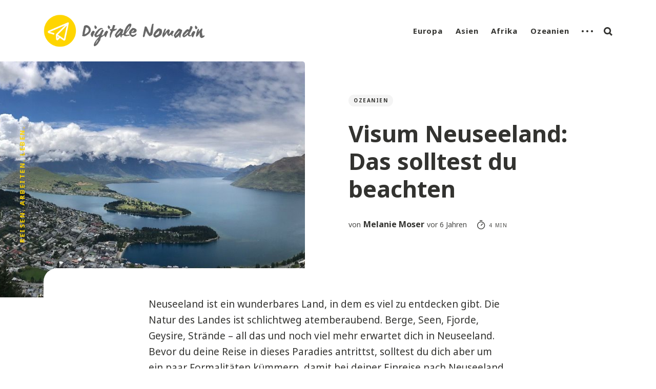

--- FILE ---
content_type: text/html; charset=utf-8
request_url: https://digitalenomadin.at/visum-neuseeland/
body_size: 10762
content:
<!DOCTYPE html>
<html lang="de">
	<head>
		<meta charset="utf-8">
		<meta http-equiv="X-UA-Compatible" content="IE=edge">
		<title>Visum Neuseeland 2019: Das gibt es zu beachten | Digitale Nomadin</title>
		<meta name="HandheldFriendly" content="True">
		<meta name="MobileOptimized" content="320">
		<meta name="viewport" content="width=device-width, initial-scale=1">
		<link href="https://fonts.googleapis.com/css?family=Noto+Sans:400,400i,700,700i&display=swap&subset=latin-ext" rel="stylesheet">		<link rel="stylesheet" type="text/css" href="/assets/css/screen.css?v=84369ab9c4">
		<meta name="description" content="Neuseeland ist toll. Vor deiner Reise, solltest du dich aber um ein paar Formalitäten kümmern, damit bei deiner Einreise alles glatt läuft! Mehr dazu hier!" />
    <link rel="shortcut icon" href="/favicon.png" type="image/png" />
    <link rel="canonical" href="https://digitalenomadin.at/visum-neuseeland/" />
    <meta name="referrer" content="no-referrer-when-downgrade" />
    
    <meta property="og:site_name" content="Digitale Nomadin – Blog für Reisen, Arbeiten und Leben" />
    <meta property="og:type" content="article" />
    <meta property="og:title" content="Visum Neuseeland 2019: Das gibt es zu beachten | Digitale Nomadin" />
    <meta property="og:description" content="Neuseeland ist ein wunderbares Land, in dem es viel zu entdecken gibt. Die Natur des Landes ist schlichtweg atemberaubend. Bevor du deine Reise in dieses Paradies antrittst, solltest du dich aber um ein paar Formalitäten kümmern, damit bei deiner Einreise nach Neuseeland alles glatt läuft." />
    <meta property="og:url" content="https://digitalenomadin.at/visum-neuseeland/" />
    <meta property="og:image" content="https://digitalenomadin.at/content/images/2019/09/visum-neuseeland-1.jpg" />
    <meta property="article:published_time" content="2019-09-03T07:47:04.000Z" />
    <meta property="article:modified_time" content="2020-09-27T08:49:29.000Z" />
    <meta property="article:tag" content="Ozeanien" />
    
    <meta name="twitter:card" content="summary_large_image" />
    <meta name="twitter:title" content="Visum Neuseeland 2019: Das gibt es zu beachten | Digitale Nomadin" />
    <meta name="twitter:description" content="Neuseeland ist ein wunderbares Land, in dem es viel zu entdecken gibt. Die Natur des Landes ist schlichtweg atemberaubend. Bevor du deine Reise in dieses Paradies antrittst, solltest du dich aber um ein paar Formalitäten kümmern, damit bei deiner Einreise nach Neuseeland alles glatt läuft." />
    <meta name="twitter:url" content="https://digitalenomadin.at/visum-neuseeland/" />
    <meta name="twitter:image" content="https://digitalenomadin.at/content/images/2019/09/visum-neuseeland.jpg" />
    <meta name="twitter:label1" content="Written by" />
    <meta name="twitter:data1" content="Melanie Moser" />
    <meta name="twitter:label2" content="Filed under" />
    <meta name="twitter:data2" content="Ozeanien" />
    <meta property="og:image:width" content="1200" />
    <meta property="og:image:height" content="628" />
    
    <script type="application/ld+json">
{
    "@context": "https://schema.org",
    "@type": "Article",
    "publisher": {
        "@type": "Organization",
        "name": "Digitale Nomadin – Blog für Reisen, Arbeiten und Leben",
        "url": "https://digitalenomadin.at/",
        "logo": {
            "@type": "ImageObject",
            "url": "https://digitalenomadin.at/content/images/2018/09/Logo-DigitaleNomadin--1-.png"
        }
    },
    "author": {
        "@type": "Person",
        "name": "Melanie Moser",
        "image": {
            "@type": "ImageObject",
            "url": "https://digitalenomadin.at/content/images/2018/09/melanie-hetzer-digitale-nomadin.png",
            "width": 800,
            "height": 800
        },
        "url": "https://digitalenomadin.at/author/melanie/",
        "sameAs": []
    },
    "headline": "Visum Neuseeland 2019: Das gibt es zu beachten | Digitale Nomadin",
    "url": "https://digitalenomadin.at/visum-neuseeland/",
    "datePublished": "2019-09-03T07:47:04.000Z",
    "dateModified": "2020-09-27T08:49:29.000Z",
    "image": {
        "@type": "ImageObject",
        "url": "https://digitalenomadin.at/content/images/2019/09/visum-neuseeland-queenstown-see.jpg",
        "width": 900,
        "height": 502
    },
    "keywords": "Ozeanien",
    "description": "Neuseeland ist ein wunderbares Land, in dem es viel zu entdecken gibt. Die Natur des Landes ist schlichtweg atemberaubend. Bevor du deine Reise in dieses Paradies antrittst, solltest du dich aber um ein paar Formalitäten kümmern, damit bei deiner Einreise nach Neuseeland alles glatt läuft.",
    "mainEntityOfPage": {
        "@type": "WebPage",
        "@id": "https://digitalenomadin.at/"
    }
}
    </script>

    <script defer src="/public/members.min.js/?v=84369ab9c4"></script>
    <meta name="generator" content="Ghost 3.11" />
    <link rel="alternate" type="application/rss+xml" title="Digitale Nomadin – Blog für Reisen, Arbeiten und Leben" href="https://digitalenomadin.at/rss/" />
    <script data-noptimize="1" data-cfasync="false" data-wpfc-render="false">
  (function () {
      var script = document.createElement("script");
      script.async = 1;
      script.src = 'https://emrldtp.com/NDIwODQ3.js?t=420847';
      document.head.appendChild(script);
  })();
</script>

<!-- Referrer Policy -->
<meta name="referrer" content="strict-origin-when-cross-origin">

<!-- Google Analytics -->
<script async src="https://www.google-analytics.com/analytics.js"></script>
<script>
  window.ga=window.ga||function(){(ga.q=ga.q||[]).push(arguments)};ga.l=+new Date;
  ga('create', 'UA-126261107-1', 'auto');
  ga('set', 'anonymizeIp', true);
    
  // ga('require', 'eventTracker');
  // ga('require', 'outboundLinkTracker');
    
  ga('send', 'pageview');
</script>
<!-- <script async src="https://www.cora.health/resources/scripts/autotrack.js"></script> -->

<style>
	button {
        margin: 6px 0 24px;
 		padding: 12px 24px;
 		background-color: #ffd500;
 		border-radius: 6px;
        border: 0px;
	} 
    button a {
        font-weight: 600;
 		color: #fff;
    }
    button a:visited, button a:link, button a:active {
        border-bottom: 0px;
     	text-decoration: none !important; 
    }
    button a:hover {
        color: #666 !important;
    }
</style>



<script id="mcjs">!function(c,h,i,m,p){m=c.createElement(h),p=c.getElementsByTagName(h)[0],m.async=1,m.src=i,p.parentNode.insertBefore(m,p)}(document,"script","https://chimpstatic.com/mcjs-connected/js/users/d61b4cb61daaf064bd7383bfc/2ccd04654def437e0fb6a667c.js");</script>
	</head>
	<body class="post-template tag-ozeanien">
		<div class="global-wrap">
			<div class="section-content-wrap">
				<div class="section-header wrap">
	<header class="header-wrap flex">
		<div class="header-logo">
			<div class="is-logo"><a href="https://digitalenomadin.at"><img src="/content/images/2018/09/Logo-DigitaleNomadin--1-.png" alt="Digitale Nomadin – Blog für Reisen, Arbeiten und Leben"></a></div>

		</div>
		<div class="header-nav">
			<nav class="nav-wrap">
				<label for="toggle" class="nav-label hamburger hamburger-minus">
					<span class="hamburger-box">
						<span class="hamburger-inner"></span>
					</span>
				</label>
				<input type="checkbox" id="toggle" class="nav-toggle">
				<ul class="nav-list">
					
<li class="nav-list-item">
	<a href="https://digitalenomadin.at/tag/europa/" class="nav-link">Europa</a>
	<span class="nav-dot"></span>
</li>
<li class="nav-list-item">
	<a href="https://digitalenomadin.at/tag/asien/" class="nav-link">Asien</a>
	<span class="nav-dot"></span>
</li>
<li class="nav-list-item">
	<a href="https://digitalenomadin.at/tag/afrika/" class="nav-link">Afrika</a>
	<span class="nav-dot"></span>
</li>
<li class="nav-list-item">
	<a href="https://digitalenomadin.at/tag/ozeanien/" class="nav-link">Ozeanien</a>
	<span class="nav-dot"></span>
</li>
<li class="nav-dots is-visible">
	<ul class="nav-dots-wrap">
		<li class="nav-list-item">
			<a href="https://digitalenomadin.at/tag/nordamerika/" class="nav-link">Nordamerika</a>
			<span class="nav-dot"></span>
		</li>
		<li class="nav-list-item">
			<a href="https://digitalenomadin.at/ueber-mich/" class="nav-link">Über mich</a>
			<span class="nav-dot"></span>
		</li>
		<li class="nav-list-item">
			<a href="https://digitalenomadin.at/kooperationen-presse/" class="nav-link">Kooperationen</a>
			<span class="nav-dot"></span>
		</li>
		<li class="nav-list-item">
			<a href="https://digitalenomadin.at/newsletter/" class="nav-link">Newsletter</a>
			<span class="nav-dot"></span>
		</li>
		<li class="nav-list-item">
			<a href="https://digitalenomadin.at/kontakt/" class="nav-link">Kontakt</a>
			<span class="nav-dot"></span>
		</li>
	</ul>
</li>






					<li class="nav-list-item search-open"><span>Suche</span><svg role="img" viewBox="0 0 24 24" xmlns="http://www.w3.org/2000/svg"><path d="M18.420346,15.5800244 L24,21.1596784 L21.1596784,24 L15.5800244,18.420346 C13.9925104,19.4717887 12.088789,20.0841064 10.0420532,20.0841064 C4.49598037,20.0841064 0,15.5881261 0,10.0420532 C0,4.49598037 4.49598037,0 10.0420532,0 C15.5881261,0 20.0841064,4.49598037 20.0841064,10.0420532 C20.0841064,12.088789 19.4717887,13.9925104 18.420346,15.5800244 Z M10.0420532,16.0672851 C13.3696969,16.0672851 16.0672851,13.3696969 16.0672851,10.0420532 C16.0672851,6.71440951 13.3696969,4.01682129 10.0420532,4.01682129 C6.71440951,4.01682129 4.01682129,6.71440951 4.01682129,10.0420532 C4.01682129,13.3696969 6.71440951,16.0672851 10.0420532,16.0672851 Z"/></svg></li>				</ul>
			</nav>
		</div>
		<div class="blog-description flex">Reisen. Arbeiten. Leben.</div>
	</header>
</div>				<article>
	<div class="section-featured is-featured-image">
	<div class="featured-image" style="background-image: url(https://digitalenomadin.at/content/images/2019/09/visum-neuseeland-queenstown-see.jpg)"></div>
	<div class="featured-wrap flex">
			<div class="featured-content">
				<div class="tags-wrap">
					<a class="post-tag global-tag" href="/tag/ozeanien/">Ozeanien</a>
				</div>
				<h1 class="white">Visum Neuseeland: Das solltest du beachten</h1>
				<div class="item-meta white">
					<span>von</span>
					<a href="/author/melanie/">Melanie Moser</a>
					<time datetime="2019-09-03">vor 6 Jahren</time>
					<span class="reading-time"><svg role="img" viewBox="0 0 24 24" xmlns="http://www.w3.org/2000/svg"> <path d="M10.1907692,24 C4.5625628,24 0,19.4374372 0,13.8092308 C0,8.18102433 4.5625628,3.61846154 10.1907692,3.61846154 C15.8189757,3.61846154 20.3815385,8.18102433 20.3815385,13.8092308 C20.3815385,19.4374372 15.8189757,24 10.1907692,24 Z M10.1907692,22 C14.7144062,22 18.3815385,18.3328677 18.3815385,13.8092308 C18.3815385,9.28559383 14.7144062,5.61846154 10.1907692,5.61846154 C5.6671323,5.61846154 2,9.28559383 2,13.8092308 C2,18.3328677 5.6671323,22 10.1907692,22 Z" id="Oval"></path><path d="M7.53230769,2.32923077 C6.98002294,2.32923077 6.53230769,1.88151552 6.53230769,1.32923077 C6.53230769,0.776946019 6.98002294,0.329230769 7.53230769,0.329230769 L12.9225711,0.329230769 C13.4748559,0.329230769 13.9225711,0.776946019 13.9225711,1.32923077 C13.9225711,1.88151552 13.4748559,2.32923077 12.9225711,2.32923077 L7.53230769,2.32923077 Z" id="Line-2"></path><path d="M13.2928932,9.29289322 C13.6834175,8.90236893 14.3165825,8.90236893 14.7071068,9.29289322 C15.0976311,9.68341751 15.0976311,10.3165825 14.7071068,10.7071068 L10.897876,14.5163376 C10.5073517,14.9068618 9.87418674,14.9068618 9.48366245,14.5163376 C9.09313816,14.1258133 9.09313816,13.4926483 9.48366245,13.102124 L13.2928932,9.29289322 Z" id="Line"></path></svg> 4 min</span>
				</div>
		</div>
	</div>
</div>	<div class="section-post wrap">
		<div class="post-wrap ">
			<!--kg-card-begin: markdown--><p>Neuseeland ist ein wunderbares Land, in dem es viel zu entdecken gibt. Die Natur des Landes ist schlichtweg atemberaubend. Berge, Seen, Fjorde, Geysire, Strände – all das und noch viel mehr erwartet dich in Neuseeland. Bevor du deine Reise in dieses Paradies antrittst, solltest du dich aber um ein paar Formalitäten kümmern, damit bei deiner Einreise nach Neuseeland alles glatt läuft:</p>
<ul>
<li><a href="#visabefreitelnder"><strong>Visabefreite Länder</strong></a></li>
<li><a href="#electronictravelauthorityneuseeland"><strong>Electronic Travel Authority</strong></a></li>
<li><a href="#internationalvisitorconservationandtourismlevy"><strong>Umwelt- und Touristensteuer</strong></a></li>
</ul>
<hr>
<p>Mit einem deutschen, österreichischen oder Schweizer Pass benötigst du – wenn du nicht länger als drei Monate bleibst – kein Visum für Neuseeland. Ab dem 1. Oktober 2019 musst du dich aber vor deiner Einreise online registrieren, also eine sogenannte Electronic Travel Authority für Neuseeland einholen. Wie das funktioniert und was du alles beachten solltest, erkläre ich dir in diesem Beitrag.</p>
<p><strong>Hier schon mal ein kurzer Überblick:</strong></p>
<ul>
<li><strong>Visumspflicht:</strong> keine für DE, AT und CH</li>
<li><strong>Aufenthaltsdauer:</strong> 3 Monate ohne Visum</li>
<li><strong>Passgültigkeit:</strong> 3 Monate bei Ausreise</li>
<li><strong>NZeTA:</strong> verpflichtend</li>
<li><strong>Touristensteuer:</strong> verpflichtend</li>
</ul>
<hr>
<h2 id="visabefreitelnder">Visabefreite Länder</h2>
<p><strong>Deutschland, Österreich und die Schweiz</strong> zählen wie viele andere Länder auch zu  den visabefreiten Nationen. Das bedeutet, dass du für Aufenthalte bis zu 3 Monaten <strong>kein Visum für Neuseeland</strong> benötigst.</p>
<p>Dennoch musst du vor deiner Reise <strong>verpflichtend eine elektronische Reisegenehmigung (NZeTA)</strong> beantragen. Wie das funktioniert und was du dafür brauchst, erkläre ich dir <a href="#electronictravelauthorityneuseeland">unterhalb</a>. Auch wenn Neuseeland nur ein Zwischenstopp für deine Weiterreise ist, musst du die Electronic Travel Authority beantragen.<br>
Zusätzlich muss jeder Besucher eine <strong>Umwelt- und Touristensteuer</strong> (International Visitor Conservation and Tourism Levy) abgeben. <a href="#internationalvisitorconservationandtourismlevy">Mehr dazu später</a>.</p>
<p>Beachte auch, dass dein Pass bei Ausreise mindestens noch 3 Monate gültig sein muss.</p>
<hr>
<div data-gyg-href="https://widget.getyourguide.com/default/activites.frame" data-gyg-locale-code="de-DE" data-gyg-widget="activities" data-gyg-number-of-items="3" data-gyg-cmp="Visum-Neuseeland" data-gyg-currency="EUR" data-gyg-partner-id="SI80PXT" data-gyg-placement="content-middle" data-gyg-tour-ids="23804,114922,122921"></div>
<hr>
<h2 id="electronictravelauthorityneuseeland">Electronic Travel Authority Neuseeland</h2>
<p>Ab 1. Oktober 2019 ist Vorsicht geboten. Reisende, die kein Visum oder elektronische Reisegenehmigung haben bleibt die Einreise nach Neuseeland verwehrt. Kümmere dich daher rechtzeitig um deine NZeTA.</p>
<table>
<thead>
<tr>
<th style="text-align:left"></th>
<th style="text-align:left">Für visabefreite Länder</th>
</tr>
</thead>
<tbody>
<tr>
<td style="text-align:left"><strong>Verpflichtend</strong></td>
<td style="text-align:left">ab 1. Oktober 2019</td>
</tr>
<tr>
<td style="text-align:left"><strong>Kosten</strong></td>
<td style="text-align:left">9 NZ$ (App), 12 NZ$ (online)</td>
</tr>
<tr>
<td style="text-align:left"><strong>Gültigkeit</strong></td>
<td style="text-align:left">2 Jahre</td>
</tr>
</tbody>
</table>
<p>Die Beantragung der Reisegenehmigung funktioniert ganz einfach und kann entweder online oder via App erfolgen. Egal, ob du die Online- oder App-Variante wählst, der Antrag bleibt der gleiche. Der Preis ist jedoch unterschiedlich. Für <strong>Online-Anträge</strong> (<a href="https://nzeta.immigration.govt.nz/">NZeTA hier online beantragen)</a> werden <strong>12 NZ$ (rund 7 €)</strong> erhoben, beantragst du die NZeTA in der <strong>App</strong> (<a href="https://apps.apple.com/de/app/nzeta/id1470900142">im App Store</a> oder <a href="https://play.google.com/store/apps/details?id=nz.govt.mbie.eta">im Play Store</a> laden) musst du lediglich <strong>9 NZ$ (rund 5 €)</strong> bezahlen. Weche Option du wählst, bleibt dir überlassen.</p>
<p>Bleibt noch die Frage, was du für die elektronische Reisegenehmigung benötigst. Im Grunde genommen musst du nur Daten zu deiner Person und deiner Reise bereitstellen. Solang du also deinen Pass bei der Hand hast, sollte nichts schief gehen. Hier noch einmal eine genauere Übersicht der Daten, die bei der Antragsstellung für die NZeTA abgefragt werden:</p>
<ul>
<li>Name und Geburtsdatum</li>
<li>Reisepass Informationen</li>
<li>Kontaktdaten</li>
<li>einige Erklärungen, wie zum Beispiel zur strafrechtlichen Verurteilung und zur Reiseabsicht</li>
<li>Biometrische Informationen</li>
</ul>
<!--kg-card-end: markdown--><figure class="kg-card kg-bookmark-card"><a class="kg-bookmark-container" href="https://digitalenomadin.at/neuseeland-suedinsel/"><div class="kg-bookmark-content"><div class="kg-bookmark-title">Neuseeland Südinsel: 9 Tage mit dem Camper | Digitale Nomadin</div><div class="kg-bookmark-description">Unsere Reise am exakt anderen Ende der Welt beginnt auf Neuseelands Südinsel. Insgesamt werden wir mit unserem Campervan an die 1.700 Kilometer zurücklegen und von unendlichen Tälern bis hin zu schneebedeckten Bergen alles entdecken, was Neuseelands Südinsel zu bieten hat.</div><div class="kg-bookmark-metadata"><img class="kg-bookmark-icon" src="https://digitalenomadin.at/favicon.png"><span class="kg-bookmark-author">Melanie Hetzer</span><span class="kg-bookmark-publisher">Digitale Nomadin – Blog für Reisen, Arbeiten und Leben</span></div></div><div class="kg-bookmark-thumbnail"><img src="https://digitalenomadin.at/content/images/2018/12/neuseeland-suedinsel-1.jpg"></div></a></figure><figure class="kg-card kg-bookmark-card"><a class="kg-bookmark-container" href="https://digitalenomadin.at/neuseeland-nordinsel/"><div class="kg-bookmark-content"><div class="kg-bookmark-title">Neuseeland Nordinsel: Eine Woche Roadtrip | Digitale Nomadin</div><div class="kg-bookmark-description">Neuseelands Nordinsel hat einiges zu bieten: heiße Thermalbäder, wunderschöne Strände, hohe Wasserfälle und vieles mehr. Erfahre mehr über unseren Roadtrip!</div><div class="kg-bookmark-metadata"><img class="kg-bookmark-icon" src="https://digitalenomadin.at/favicon.png"><span class="kg-bookmark-author">Melanie Hetzer</span><span class="kg-bookmark-publisher">Digitale Nomadin – Blog für Reisen, Arbeiten und Leben</span></div></div><div class="kg-bookmark-thumbnail"><img src="https://digitalenomadin.at/content/images/2019/02/neuseeland-nordinsel-1.jpg"></div></a></figure><!--kg-card-begin: markdown--><hr>
<h2 id="internationalvisitorconservationandtourismlevy">International Visitor Conservation and Tourism Levy</h2>
<p>Die International Visitor Conservation and Tourism Levy, kurz IVL, ist eine <strong>Umwelt- und Touristensteuer</strong>, die von allen internationalen Besuchern Neuseelands ab dem 1. Oktober 2019 eingehoben wird. Die Steuer dient dazu die wunderschöne Natur des Landes zu bewahren und beträgt 35 NZ$ (rund 20 €).</p>
<table>
<thead>
<tr>
<th style="text-align:left"></th>
<th style="text-align:left">Für internationale Besucher</th>
</tr>
</thead>
<tbody>
<tr>
<td style="text-align:left"><strong>Verpflichtend</strong></td>
<td style="text-align:left">ab 1. Oktober 2019</td>
</tr>
<tr>
<td style="text-align:left"><strong>Kosten</strong></td>
<td style="text-align:left">35 NZ$</td>
</tr>
</tbody>
</table>
<hr>
<p>Zum Abschluss kann man sagen, auch wenn das ganze jetzt aussieht als würde man ein Visum für Neuseeland benötigen – so ist es nicht. Neuseeland macht es wie wir es von vielen anderen Ländern, wie Australien oder den USA kennen, und möchte bereits vor der Einreise seiner Besucher wissen, wer ins Land kommt.</p>
<hr>
<ins class="bookingaff" data-aid="1859476" data-target_aid="1859476" data-prod="sbp" data-width="700" data-height="270" data-lang="de" data-currency="EUR" data-cc1="nz" data-df_num_properties="3">
    <!-- Anything inside will go away once widget is loaded. -->
        <a href="//www.booking.com?aid=1859476">Booking.com</a>
</ins>
<script type="text/javascript">
    (function(d, sc, u) {
      var s = d.createElement(sc), p = d.getElementsByTagName(sc)[0];
      s.type = 'text/javascript';
      s.async = true;
      s.src = u + '?v=' + (+new Date());
      p.parentNode.insertBefore(s,p);
      })(document, 'script', '//aff.bstatic.com/static/affiliate_base/js/flexiproduct.js');
</script>
<hr>
<p style="font-size:0.7em"><i>Dieser Artikel enthält meine persönlichen Empfehlungen in Form von Affiliate-Links. Wenn du etwas über diese Links buchst, erhalte ich eine kleine Provision. Dadurch ändert sich der Preis für dich aber nicht.</i></p>
<script async defer src="https://widget.getyourguide.com/v2/widget.js"></script><!--kg-card-end: markdown-->
		</div>
		<div class="section-post-authors post-authors flex  post-author-single first">
	<div class="author-label">
		<span>Mehr Beiträge von diesem Autor</span>
	</div>
	<div class="author-wrap flex">
		<a href="/author/melanie/" class="item-link-overlay"></a>
		<div class="author-profile-image" style="background-image: url(https://digitalenomadin.at/content/images/2018/09/melanie-hetzer-digitale-nomadin.png)"></div>
		<div class="author-content">
			<h4 class="is-bio no-cover-image"><a href="/author/melanie/">Melanie Moser</a></h4>
			<p>Hej! Ich bin Melanie. In meinem persönlichen Blog teile ich spannende Geschichten rund ums Arbeiten, Reisen und Leben als digitale Nomadin mit euch.</p>
		</div>
	</div>
</div>		<div class="post-meta">
			<div class="post-share">
	<a class="twitter" href="https://twitter.com/intent/tweet?text=Visum%20Neuseeland%3A%20Das%20solltest%20du%20beachten&amp;url=https://digitalenomadin.at/visum-neuseeland/"
	onclick="window.open(this.href, 'twitter-share', 'width=550,height=235');return false;"><svg class="global-svg" role="img" viewBox="0 0 24 24" xmlns="http://www.w3.org/2000/svg"><path d="M23.954 4.569c-.885.389-1.83.654-2.825.775 1.014-.611 1.794-1.574 2.163-2.723-.951.555-2.005.959-3.127 1.184-.896-.959-2.173-1.559-3.591-1.559-2.717 0-4.92 2.203-4.92 4.917 0 .39.045.765.127 1.124C7.691 8.094 4.066 6.13 1.64 3.161c-.427.722-.666 1.561-.666 2.475 0 1.71.87 3.213 2.188 4.096-.807-.026-1.566-.248-2.228-.616v.061c0 2.385 1.693 4.374 3.946 4.827-.413.111-.849.171-1.296.171-.314 0-.615-.03-.916-.086.631 1.953 2.445 3.377 4.604 3.417-1.68 1.319-3.809 2.105-6.102 2.105-.39 0-.779-.023-1.17-.067 2.189 1.394 4.768 2.209 7.557 2.209 9.054 0 13.999-7.496 13.999-13.986 0-.209 0-.42-.015-.63.961-.689 1.8-1.56 2.46-2.548l-.047-.02z"/></svg></a>
	<a class="facebook" href="https://www.facebook.com/sharer/sharer.php?u=https://digitalenomadin.at/visum-neuseeland/"
	onclick="window.open(this.href, 'facebook-share','width=580,height=296');return false;"><svg class="global-svg" role="img" viewBox="0 0 24 24" xmlns="http://www.w3.org/2000/svg"><path d="M22.676 0H1.324C.593 0 0 .593 0 1.324v21.352C0 23.408.593 24 1.324 24h11.494v-9.294H9.689v-3.621h3.129V8.41c0-3.099 1.894-4.785 4.659-4.785 1.325 0 2.464.097 2.796.141v3.24h-1.921c-1.5 0-1.792.721-1.792 1.771v2.311h3.584l-.465 3.63H16.56V24h6.115c.733 0 1.325-.592 1.325-1.324V1.324C24 .593 23.408 0 22.676 0"/></svg></a>
	<a class="copy" id="copy" data-clipboard-target="#link-value"><svg role="img" viewBox="0 0 24 24" xmlns="http://www.w3.org/2000/svg"><path d="M20.33 13.04h-4.155v4.154h-2.078v-4.155H9.942v-2.077h4.155V6.806h2.078v4.156h4.154v2.077zM8.902 18.58a6.582 6.582 0 0 1 0-13.162c.068 0 .135.007.202.009a8.874 8.874 0 0 0-.001 13.144c-.067 0-.133.009-.2.009zm6.194-15.484a8.876 8.876 0 0 0-3.087.56A8.904 8.904 0 0 0 0 12a8.903 8.903 0 0 0 8.903 8.905 8.893 8.893 0 0 0 3.103-.563 8.854 8.854 0 0 0 3.09.563A8.903 8.903 0 0 0 24 12a8.904 8.904 0 0 0-8.903-8.903z"/></svg></a>
	<span class="copy-popup">Link kopiert!</span>
	<input type="text" value="https://digitalenomadin.at/visum-neuseeland/" id="link-value">
</div>		</div>
	</div>
</article>
<aside class="section-prev-next">
    <div class="prev-next-wrap">
        <a href="/kopenhagen-tipps/" class="prev-post post tag-europa is-image">
            <div class="prev-next-image" style="background-image: url(https://digitalenomadin.at/content/images/2019/09/kopenhagen-tipps.jpg)"></div>
            <section class="prev-next-title">
                <h3>Kopenhagen Tipps: Entdecke die schönsten Seiten der Stadt</h3>
            </section>
        </a>
        <a href="/kreditkarte-ausland/" class="next-post post is-image">
            <div class="prev-next-image" style="background-image: url(https://digitalenomadin.at/content/images/2019/08/kreditkarte-ausland.jpg)"></div>
            <section class="prev-next-title">
                <h3>Die beste Kreditkarte fürs (In- und) Ausland 2024</h3>
            </section>
        </a>
    </div>
</aside><div class="section-disqus">
	

<div id="disqusloader">
<script>
    var options = {
        scriptUrl: "https://digitalenomadin.disqus.com/embed.js",
        disqusConfig: function() {
        this.page.url = 'https://digitalenomadin.at/visum-neuseeland/';
        this.page.identifier = 'ghost-5d6bcf4abfbe8b6001902872';
    }};
</script>
</div>

</div>

			</div>
			<footer class="section-footer">
	<div class="footer-wrap wrap flex">
		<div class="footer-logo flex">
			<a class="is-logo" href="https://digitalenomadin.at"><img src="/content/images/2018/09/Logo-DigitaleNomadin--1-.png" alt="Digitale Nomadin – Blog für Reisen, Arbeiten und Leben"></a>
		</div>
		
		<div class="footer-nav">
		</div>
		<div class="footer-social-links flex">
			<a href="https://instagram.com/digitalenomadin"><svg class="global-svg" role="img" viewBox="0 0 24 24" xmlns="http://www.w3.org/2000/svg"><path d="M12 0C8.74 0 8.333.015 7.053.072 5.775.132 4.905.333 4.14.63c-.789.306-1.459.717-2.126 1.384S.935 3.35.63 4.14C.333 4.905.131 5.775.072 7.053.012 8.333 0 8.74 0 12s.015 3.667.072 4.947c.06 1.277.261 2.148.558 2.913.306.788.717 1.459 1.384 2.126.667.666 1.336 1.079 2.126 1.384.766.296 1.636.499 2.913.558C8.333 23.988 8.74 24 12 24s3.667-.015 4.947-.072c1.277-.06 2.148-.262 2.913-.558.788-.306 1.459-.718 2.126-1.384.666-.667 1.079-1.335 1.384-2.126.296-.765.499-1.636.558-2.913.06-1.28.072-1.687.072-4.947s-.015-3.667-.072-4.947c-.06-1.277-.262-2.149-.558-2.913-.306-.789-.718-1.459-1.384-2.126C21.319 1.347 20.651.935 19.86.63c-.765-.297-1.636-.499-2.913-.558C15.667.012 15.26 0 12 0zm0 2.16c3.203 0 3.585.016 4.85.071 1.17.055 1.805.249 2.227.415.562.217.96.477 1.382.896.419.42.679.819.896 1.381.164.422.36 1.057.413 2.227.057 1.266.07 1.646.07 4.85s-.015 3.585-.074 4.85c-.061 1.17-.256 1.805-.421 2.227-.224.562-.479.96-.899 1.382-.419.419-.824.679-1.38.896-.42.164-1.065.36-2.235.413-1.274.057-1.649.07-4.859.07-3.211 0-3.586-.015-4.859-.074-1.171-.061-1.816-.256-2.236-.421-.569-.224-.96-.479-1.379-.899-.421-.419-.69-.824-.9-1.38-.165-.42-.359-1.065-.42-2.235-.045-1.26-.061-1.649-.061-4.844 0-3.196.016-3.586.061-4.861.061-1.17.255-1.814.42-2.234.21-.57.479-.96.9-1.381.419-.419.81-.689 1.379-.898.42-.166 1.051-.361 2.221-.421 1.275-.045 1.65-.06 4.859-.06l.045.03zm0 3.678c-3.405 0-6.162 2.76-6.162 6.162 0 3.405 2.76 6.162 6.162 6.162 3.405 0 6.162-2.76 6.162-6.162 0-3.405-2.76-6.162-6.162-6.162zM12 16c-2.21 0-4-1.79-4-4s1.79-4 4-4 4 1.79 4 4-1.79 4-4 4zm7.846-10.405c0 .795-.646 1.44-1.44 1.44-.795 0-1.44-.646-1.44-1.44 0-.794.646-1.439 1.44-1.439.793-.001 1.44.645 1.44 1.439z"/></svg></a>
			

		</div>
	</div>
	<div class="footer-copyright">
		<span>
            &copy; 2026 <a href="https://digitalenomadin.at">Digitale Nomadin – Blog für Reisen, Arbeiten und Leben</a><br><br>
            <a href="https://digitalenomadin.at/tags/" style="color: #aeb5be">Tags</a> &nbsp;&nbsp; | &nbsp;&nbsp; 
            <a href="https://digitalenomadin.at/kooperationen-presse/" style="color: #aeb5be">Kooperationen & Presse</a> &nbsp;&nbsp; | &nbsp;&nbsp; 
            <a href="https://digitalenomadin.at/impressum/" style="color: #aeb5be">Impressum</a>
        </span>
	</div>
</footer>			<div class="members-notification subscribe-success">
	You&#x27;ve successfully subscribed to Digitale Nomadin – Blog für Reisen, Arbeiten und Leben
</div>
<div class="members-notification signin-success">
	Welcome back! You&#x27;ve successfully signed in.
</div>
<div class="members-notification signup-success">
	Great! You&#x27;ve successfully signed up.
</div>
<div class="members-notification checkout-success">
	Success! Your account is fully activated, you now have access to all content.
</div>
		</div>
		<div class="section-search flex" id="search">
	<div class="search-close"><svg role="img" viewBox="0 0 24 24" xmlns="http://www.w3.org/2000/svg"><path d="M15.4285714,12 L24,20.5714286 L20.5714286,24 L12,15.4285714 L3.42857143,24 L3.55271368e-15,20.5714286 L8.57142857,12 L5.32907052e-15,3.42857143 L3.42857143,3.55271368e-15 L12,8.57142857 L20.5714286,3.55271368e-15 L24,3.42857143 L15.4285714,12 Z"/></svg></div>
	<div class="search-image" style="background-image: url(/content/images/2018/10/digitalenomadin.at.png)">
	</div>
	<div class="search-wrap">
		<div class="search-content">
			<form class="search-form flex" onsubmit="return false">
				<input type="text" class="search-input" placeholder="Suchbegriff eingeben" aria-label="Suchbegriff eingeben">
			</form>
			<div class="search-meta">
				<span class="search-info-wrap">Gebe bitte mindestens 3 Zeichen ein</span>
				<span class="search-counter-wrap hide">
					<span class="counter-results">0</span>
				Suchergebnisse</span>
			</div>
			<div class="search-results">
			</div>
			<div class="search-suggestion flex">
				<div class="search-suggestion-tags">
	<h3>Tags</h3>
	<a class="post-tag global-tag" href="/tag/asien/">Asien</a>
	<a class="post-tag global-tag" href="/tag/europa/">Europa</a>
	<a class="post-tag global-tag" href="/tag/roadtrip/">Roadtrip</a>
	<a class="post-tag global-tag" href="/tag/ozeanien/">Ozeanien</a>
	<a class="post-tag global-tag" href="/tag/afrika/">Afrika</a>
	<a class="post-tag global-tag" href="/tag/nordamerika/">Nordamerika</a>
</div>
				<div class="search-suggestion-authors">
</div>
			</div>
		</div>
		<div class="search-footer">
			<a href="https://digitalenomadin.at">Digitale Nomadin – Blog für Reisen, Arbeiten und Leben.</a>
			<span>Reisen. Arbeiten. Leben..</span>
		</div>
	</div>
</div>
<script>
var searchPublished = '',
	searchFeaturedIcon = '<svg role="img" viewBox="0 0 24 24" xmlns="http://www.w3.org/2000/svg"><path d="M22.9712403,8.05987765 L16.2291373,8.05987765 L12.796794,0.459688839 C12.5516266,-0.153229613 11.4483734,-0.153229613 11.0806223,0.459688839 L7.64827899,8.05987765 L0.906176009,8.05987765 C0.538424938,8.05987765 0.170673866,8.30504503 0.0480901758,8.6727961 C-0.0744935148,9.04054717 0.0480901758,9.40829825 0.293257557,9.65346563 L5.31918887,14.3116459 L3.11268244,22.4021694 C2.99009875,22.7699205 3.11268244,23.1376716 3.48043351,23.382839 C3.72560089,23.6280063 4.21593565,23.6280063 4.46110303,23.5054227 L11.9387082,19.2149935 L19.4163133,23.5054227 C19.538897,23.6280063 19.6614807,23.6280063 19.906648,23.6280063 C20.1518154,23.6280063 20.2743991,23.5054227 20.5195665,23.382839 C20.7647339,23.1376716 20.8873176,22.7699205 20.8873176,22.4021694 L18.6808111,14.3116459 L23.7067424,9.65346563 C23.9519098,9.40829825 24.0744935,9.04054717 23.9519098,8.6727961 C23.7067424,8.30504503 23.3389914,8.05987765 22.9712403,8.05987765 Z"/></svg>',
	searchHost = 'https://digitalenomadin.at',
	searchKey = "a760c0ebbae079346db5af6781",
	searchAPI = searchHost+'/ghost/api/v3/content/posts/?key='+searchKey+'&limit=all&formats=plaintext&fields=url,title,featured,published_at,plaintext,excerpt,visibility'
</script>		<script src="/assets/js/post.js?v=84369ab9c4"></script>
		<script src="/assets/js/global.js?v=84369ab9c4"></script>
		<script src="/assets/js/ityped.js?v=84369ab9c4"></script>
		<script>
/* Notifications
   –––––––––––––––––––––––––––––––––––––––––––––––––––– 
   Website : ghost.org
   Repo    : github.com/tryghost
   Author  : Ghost
   License : MIT
   –––––––––––––––––––––––––––––––––––––––––––––––––––– */
function getParameterByName(e,n){n||(n=window.location.href),e=e.replace(/[\[\]]/g,"\\$&");var r=new RegExp("[?&]"+e+"(=([^&#]*)|&|#|$)").exec(n);return r?r[2]?decodeURIComponent(r[2].replace(/\+/g," ")):"":null}

/* Custom settings for notifications */
const action = getParameterByName('action'),
      stripe = getParameterByName('stripe'),
	  body = document.body;

if (action == 'subscribe') {
	body.classList.add("members-notification-subscribe");
}
if (action == 'signin') {
	body.classList.add("members-notification-signin");
}
if (action == 'signup') {
	body.classList.add("members-notification-signup");
}
if (stripe == 'success') {
	body.classList.add("members-notification-checkout-success");
}
</script>

		
		<script type="text/javascript" src="https://apiv2.popupsmart.com/api/Bundle/356944" async> </script>
	</body>
</html>

--- FILE ---
content_type: text/html; charset=UTF-8
request_url: https://www.booking.com/flexiproduct.html?product=sbp&w=700&h=270&cc1=nz&lang=de&aid=1859476&target_aid=1859476&selected_currency=EUR&df_num_properties=3&fid=1769902540872&affiliate-link=widget1&
body_size: 1820
content:
<!DOCTYPE html>
<html lang="en">
<head>
    <meta charset="utf-8">
    <meta name="viewport" content="width=device-width, initial-scale=1">
    <title></title>
    <style>
        body {
            font-family: "Arial";
        }
    </style>
    <script type="text/javascript">
    window.awsWafCookieDomainList = ['booking.com'];
    window.gokuProps = {
"key":"AQIDAHjcYu/GjX+QlghicBgQ/7bFaQZ+m5FKCMDnO+vTbNg96AH4rNVz6su/VZEN8ZENhuRFAAAAfjB8BgkqhkiG9w0BBwagbzBtAgEAMGgGCSqGSIb3DQEHATAeBglghkgBZQMEAS4wEQQMHtBCXf9B+pJ2/29OAgEQgDukEVPElPDYSfamSrvyxPl7iEpF7msKJ+X2JcVoiD6/fFu/+yi7EHB5AmsWBhRVTr/y925s7dcBY+6fsg==",
          "iv":"A6x+bwCF8QAAJufW",
          "context":"y+/a+uLUWh2TDrXTjkFJVMXYJ3H94NpIODv3o8wJqwzUIhNSHseEWnrkUcZwI01ioHjXcYGFdQs7g6wXfVBGTNzcwebvWkZqiiZ+NPI6L787VpbH+GDu6t+olqgkcwe/is8e4sz5HDH8ZJUVYd4YD774Dyq0gbc8rpQawxwHPuLMPUkFBHixfjv/Ogmh9Cao+6MJBAUcCMzMCw8upbhjBNHPQGfG4U9oigliW60GvbUxuR5pkxnEKjce9dD/sdiDffIO+nvOI/8YFw1TTevvvHmjid3L75bZHDv2XSmf9hOUas5AvBwpxwAokeNNbnPaNV+Ldx5SCbFMVpjDvjN+S+cZnMPmTM48LMW2c6SOShxwAeicSrW4NA=="
};
    </script>
    <script src="https://d8c14d4960ca.337f8b16.us-east-2.token.awswaf.com/d8c14d4960ca/a18a4859af9c/f81f84a03d17/challenge.js"></script>
</head>
<body>
    <div id="challenge-container"></div>
    <script type="text/javascript">
        AwsWafIntegration.saveReferrer();
        AwsWafIntegration.checkForceRefresh().then((forceRefresh) => {
            if (forceRefresh) {
                AwsWafIntegration.forceRefreshToken().then(() => {
                    window.location.reload(true);
                });
            } else {
                AwsWafIntegration.getToken().then(() => {
                    window.location.reload(true);
                });
            }
        });
    </script>
    <noscript>
        <h1>JavaScript is disabled</h1>
        In order to continue, we need to verify that you're not a robot.
        This requires JavaScript. Enable JavaScript and then reload the page.
    </noscript>
</body>
</html>

--- FILE ---
content_type: text/plain
request_url: https://www.google-analytics.com/j/collect?v=1&_v=j102&aip=1&a=551090502&t=pageview&_s=1&dl=https%3A%2F%2Fdigitalenomadin.at%2Fvisum-neuseeland%2F&ul=en-us%40posix&dt=Visum%20Neuseeland%202019%3A%20Das%20gibt%20es%20zu%20beachten%20%7C%20Digitale%20Nomadin&sr=1280x720&vp=1280x720&_u=YEBAAEABAAAAACAAI~&jid=1341795693&gjid=2086272294&cid=1405572013.1769902541&tid=UA-126261107-1&_gid=1375178261.1769902541&_r=1&_slc=1&z=1966355591
body_size: -452
content:
2,cG-165SDDJ5S2